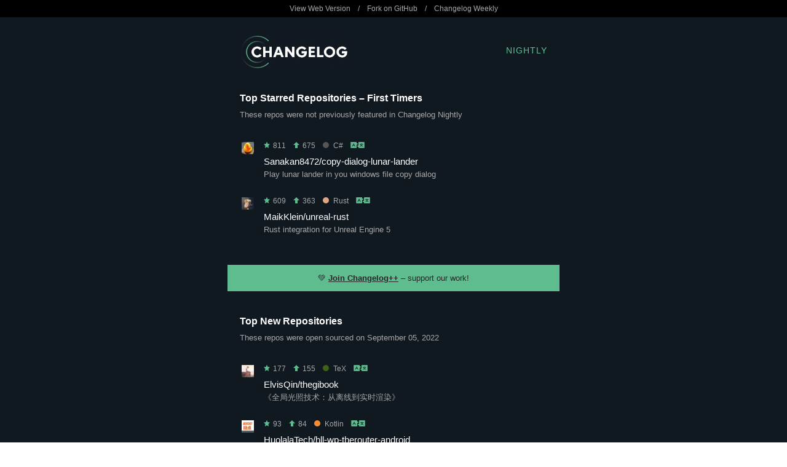

--- FILE ---
content_type: text/html
request_url: https://nightly.changelog.com/2022/09/05/index.html
body_size: 7516
content:
<!DOCTYPE html PUBLIC "-//W3C//DTD XHTML 1.0 Transitional//EN" "http://www.w3.org/TR/xhtml1/DTD/xhtml1-transitional.dtd">
<html>
  <head>
    <title>Changelog Nightly - 2022-09-05</title>

    <!-- Open Graph for social shares -->
    <meta property="og:title" content="Changelog Nightly &nbsp; 2022-09-05" />
    <meta property="og:image" content="https://changelog.com/og-image.jpg" />
    <meta property="og:description" content="Changelog Nightly is a free nightly email that unearths the hottest new repos before they blow up. It's nerd to the core and in your inbox each night. No spam!" />

    <!-- Always force latest IE rendering engine or request Chrome Frame -->
    <meta content="IE=edge,chrome=1" http-equiv="X-UA-Compatible">

    <meta http-equiv="Content-Type" content="text/html; charset=utf-8" />
    <meta name="viewport" content="width=device-width, initial-scale=1.0" />

    <link rel="stylesheet" type="text/css" href="/night-theme.css">

    
      <script>
      (function(i,s,o,g,r,a,m){i['GoogleAnalyticsObject']=r;i[r]=i[r]||function(){
      (i[r].q=i[r].q||[]).push(arguments)},i[r].l=1*new Date();a=s.createElement(o),
      m=s.getElementsByTagName(o)[0];a.async=1;a.src=g;m.parentNode.insertBefore(a,m)
      })(window,document,'script','//www.google-analytics.com/analytics.js','ga');
      ga('create', 'UA-4556641-22', 'auto');
      ga('send', 'pageview');
      </script>
    
  </head>
  <body>
    <p style="display: none !important;">copy-dialog-lunar-lander, unreal-rust, thegibook, hll-wp-therouter-android, ProDiff and more!</p>

    <table class="top-bar hide-on-mobile" width="100%" cellpadding="0" cellspacing="0" border="0">
      <tr>
        <td width="100%">
          <table width="540" cellpadding="0" cellspacing="0" border="0" align="center">
            <tr>
              <td width="540">
                <p>
                  <a href="http://nightly.changelog.com/2022/09/05" title="View this issue on the Web">View Web Version</a>
                  &nbsp;&nbsp;&nbsp;/&nbsp;&nbsp;&nbsp;
                  <a href="https://github.com/thechangelog/nightly" title="Fork and contribute on GitHub">Fork on GitHub</a>
                  &nbsp;&nbsp;&nbsp;/&nbsp;&nbsp;&nbsp;
                  <a href="https://changelog.com/weekly" title="Subscribe to Changelog Weekly">Changelog Weekly</a>
                </p>
              </td>
            </tr>
          </table>
        </td>
      </tr>
    </table>

    <table id="logo" class="wrapper" width="100%" cellpadding="0" cellspacing="0" border="0">
      <tr>
        <td width="100%" cellpadding="0" cellspacing="0" border="0">
          <table width="540" cellpadding="20" cellspacing="0" border="0" align="center">
            <tr>
              <td class="header" width="175" cellpadding="0" cellspacing="0" border="0">
                <a href="https://changelog.com/" title="The Changelog">
                  <img class="logo" width="175" height="53" alt="Changelog Nightly" src="/images/logo-night.png" />
                </a>
              </td>
              <td class="header-title" width="125">
                <a href="https://changelog.com/nightly/" title="Changelog Nightly">Nightly</a>
              </td>
            </tr>
          </table>
        </td>
      </tr>
    </table>

    
      <table id="top-all-firsts" class="wrapper" width="100%" cellpadding="0" cellspacing="0" border="0">
        <tr>
          <td width="100%">
            <table width="540" cellpadding="20" cellspacing="0" border="0" align="center">
              <tr>
                <td class="section" width="540">
                  <h2>Top Starred Repositories &ndash; First Timers</h2>

                  <p>These repos were not previously featured in Changelog Nightly</p>

                  <div class="repositories">
                  
                    <div class="repository ">
                      <table>
  <tr class="stats">
    <td width="32" valign="top">
      <a href="https://github.com/Sanakan8472" title="View Sanakan8472 on GitHub">
        <img class="avatar" src="https://avatars.githubusercontent.com/u/11784812?v=4" width="20" height="20">
      </a>
    </td>
    <td valign="middle">
      <p>
        <span title="Total Stars"><img height="10" alt="Star" src="/images/star.png" />&nbsp;811</span>
        &nbsp;&nbsp;
        <span title="New Stars"><img height="10" alt="Up" src="/images/up.png" />&nbsp;675</span>
      
      
        &nbsp;&nbsp;
        <span title="Language"><a class="repository-language c" href="https://github.com/trending/c" title="View other trending C# repos on GitHub"><span class="dot"></span>C#</a></span>
      
      &nbsp;&nbsp;
      <a href="https://translate.google.com/#view=home&op=translate&sl=auto&tl=auto&text=Play%20lunar%20lander%20in%20you%20windows%20file%20copy%20dialog" title="Translate"><img height="10" alt="Translate" src="/images/translate.png" /></a>
      </p>
    </td>
  </tr>
  <tr class="about">
    <td width="32" valign="top">
    </td>
    <td valign="top">
      <h3>
        <a href="https://github.com/Sanakan8472/copy-dialog-lunar-lander" title="View copy-dialog-lunar-lander on GitHub">Sanakan8472/copy-dialog-lunar-lander</a>
      </h3>
      <p>
        Play lunar lander in you windows file copy dialog
      </p>
    </td>
  </tr>
</table>

                    </div>
                  
                    <div class="repository last-of-type">
                      <table>
  <tr class="stats">
    <td width="32" valign="top">
      <a href="https://github.com/MaikKlein" title="View MaikKlein on GitHub">
        <img class="avatar" src="https://avatars.githubusercontent.com/u/1994306?v=4" width="20" height="20">
      </a>
    </td>
    <td valign="middle">
      <p>
        <span title="Total Stars"><img height="10" alt="Star" src="/images/star.png" />&nbsp;609</span>
        &nbsp;&nbsp;
        <span title="New Stars"><img height="10" alt="Up" src="/images/up.png" />&nbsp;363</span>
      
      
        &nbsp;&nbsp;
        <span title="Language"><a class="repository-language rust" href="https://github.com/trending/rust" title="View other trending Rust repos on GitHub"><span class="dot"></span>Rust</a></span>
      
      &nbsp;&nbsp;
      <a href="https://translate.google.com/#view=home&op=translate&sl=auto&tl=auto&text=Rust%20integration%20for%20Unreal%20Engine%205" title="Translate"><img height="10" alt="Translate" src="/images/translate.png" /></a>
      </p>
    </td>
  </tr>
  <tr class="about">
    <td width="32" valign="top">
    </td>
    <td valign="top">
      <h3>
        <a href="https://github.com/MaikKlein/unreal-rust" title="View unreal-rust on GitHub">MaikKlein/unreal-rust</a>
      </h3>
      <p>
        Rust integration for Unreal Engine 5
      </p>
    </td>
  </tr>
</table>

                    </div>
                  
                  </div>
                </td>
              </tr>
            </table>
          </td>
        </tr>
      </table>

      <table class="promotion wrapper" width="100%" cellpadding="20" cellspacing="0" border="0">
        <tr>
          <td width="100%">
            <table width="540" cellpadding="0" cellspacing="0" border="0" align="center">
              <tr>
                <td class="cross-promotion" width="540">
                  <p>💚 <a href="https://changelog.com/++">Join Changelog++</a> &ndash; support our work!
</p>
                </td>
              </tr>
            </table>
          </td>
        </tr>
      </table>
    

    
      <table id="top-new" class="wrapper" width="100%" cellpadding="0" cellspacing="0" border="0">
        <tr>
          <td width="100%">
            <table width="540" cellpadding="20" cellspacing="0" border="0" align="center">
              <tr>
                <td class="section" width="540">
                  <h2>Top New Repositories</h2>

                  <p>These repos were open sourced on September 05, 2022</p>

                  <div class="repositories">
                  
                    <div class="repository ">
                      <table>
  <tr class="stats">
    <td width="32" valign="top">
      <a href="https://github.com/ElvisQin" title="View ElvisQin on GitHub">
        <img class="avatar" src="https://avatars.githubusercontent.com/u/1829817?v=4" width="20" height="20">
      </a>
    </td>
    <td valign="middle">
      <p>
        <span title="Total Stars"><img height="10" alt="Star" src="/images/star.png" />&nbsp;177</span>
        &nbsp;&nbsp;
        <span title="New Stars"><img height="10" alt="Up" src="/images/up.png" />&nbsp;155</span>
      
      
        &nbsp;&nbsp;
        <span title="Language"><a class="repository-language tex" href="https://github.com/trending/tex" title="View other trending TeX repos on GitHub"><span class="dot"></span>TeX</a></span>
      
      &nbsp;&nbsp;
      <a href="https://translate.google.com/#view=home&op=translate&sl=auto&tl=auto&text=%E3%80%8A%E5%85%A8%E5%B1%80%E5%85%89%E7%85%A7%E6%8A%80%E6%9C%AF%EF%BC%9A%E4%BB%8E%E7%A6%BB%E7%BA%BF%E5%88%B0%E5%AE%9E%E6%97%B6%E6%B8%B2%E6%9F%93%E3%80%8B" title="Translate"><img height="10" alt="Translate" src="/images/translate.png" /></a>
      </p>
    </td>
  </tr>
  <tr class="about">
    <td width="32" valign="top">
    </td>
    <td valign="top">
      <h3>
        <a href="https://github.com/ElvisQin/thegibook" title="View thegibook on GitHub">ElvisQin/thegibook</a>
      </h3>
      <p>
        《全局光照技术：从离线到实时渲染》
      </p>
    </td>
  </tr>
</table>

                    </div>
                  
                    <div class="repository ">
                      <table>
  <tr class="stats">
    <td width="32" valign="top">
      <a href="https://github.com/HuolalaTech" title="View HuolalaTech on GitHub">
        <img class="avatar" src="https://avatars.githubusercontent.com/u/97139676?v=4" width="20" height="20">
      </a>
    </td>
    <td valign="middle">
      <p>
        <span title="Total Stars"><img height="10" alt="Star" src="/images/star.png" />&nbsp;93</span>
        &nbsp;&nbsp;
        <span title="New Stars"><img height="10" alt="Up" src="/images/up.png" />&nbsp;84</span>
      
      
        &nbsp;&nbsp;
        <span title="Language"><a class="repository-language kotlin" href="https://github.com/trending/kotlin" title="View other trending Kotlin repos on GitHub"><span class="dot"></span>Kotlin</a></span>
      
      &nbsp;&nbsp;
      <a href="https://translate.google.com/#view=home&op=translate&sl=auto&tl=auto&text=Android%20Routing%20SDK" title="Translate"><img height="10" alt="Translate" src="/images/translate.png" /></a>
      </p>
    </td>
  </tr>
  <tr class="about">
    <td width="32" valign="top">
    </td>
    <td valign="top">
      <h3>
        <a href="https://github.com/HuolalaTech/hll-wp-therouter-android" title="View hll-wp-therouter-android on GitHub">HuolalaTech/hll-wp-therouter-android</a>
      </h3>
      <p>
        Android Routing SDK
      </p>
    </td>
  </tr>
</table>

                    </div>
                  
                    <div class="repository ">
                      <table>
  <tr class="stats">
    <td width="32" valign="top">
      <a href="https://github.com/Rongjiehuang" title="View Rongjiehuang on GitHub">
        <img class="avatar" src="https://avatars.githubusercontent.com/u/60837310?v=4" width="20" height="20">
      </a>
    </td>
    <td valign="middle">
      <p>
        <span title="Total Stars"><img height="10" alt="Star" src="/images/star.png" />&nbsp;56</span>
        &nbsp;&nbsp;
        <span title="New Stars"><img height="10" alt="Up" src="/images/up.png" />&nbsp;48</span>
      
      
        &nbsp;&nbsp;
        <span title="Language"><a class="repository-language python" href="https://github.com/trending/python" title="View other trending Python repos on GitHub"><span class="dot"></span>Python</a></span>
      
      &nbsp;&nbsp;
      <a href="https://translate.google.com/#view=home&op=translate&sl=auto&tl=auto&text=PyTorch%20Implementation%20of%20ProDiff%20(ACM-MM&%2339;22)%20with%20a%20Extremely-Fast%20diffusion%20speech%20synthesis%20pipeline" title="Translate"><img height="10" alt="Translate" src="/images/translate.png" /></a>
      </p>
    </td>
  </tr>
  <tr class="about">
    <td width="32" valign="top">
    </td>
    <td valign="top">
      <h3>
        <a href="https://github.com/Rongjiehuang/ProDiff" title="View ProDiff on GitHub">Rongjiehuang/ProDiff</a>
      </h3>
      <p>
        PyTorch Implementation of ProDiff (ACM-MM&#39;22) with a Extremely-Fast diffusion speech synthesis pipeline
      </p>
    </td>
  </tr>
</table>

                    </div>
                  
                    <div class="repository ">
                      <table>
  <tr class="stats">
    <td width="32" valign="top">
      <a href="https://github.com/webfansplz" title="View webfansplz on GitHub">
        <img class="avatar" src="https://avatars.githubusercontent.com/u/22515951?v=4" width="20" height="20">
      </a>
    </td>
    <td valign="middle">
      <p>
        <span title="Total Stars"><img height="10" alt="Star" src="/images/star.png" />&nbsp;47</span>
        &nbsp;&nbsp;
        <span title="New Stars"><img height="10" alt="Up" src="/images/up.png" />&nbsp;41</span>
      
      
        &nbsp;&nbsp;
        <span title="Language"><a class="repository-language vue" href="https://github.com/trending/vue" title="View other trending Vue repos on GitHub"><span class="dot"></span>Vue</a></span>
      
      &nbsp;&nbsp;
      <a href="https://translate.google.com/#view=home&op=translate&sl=auto&tl=auto&text=Terminal-based%20Snake%20game.%20Powered%20by%20Temir." title="Translate"><img height="10" alt="Translate" src="/images/translate.png" /></a>
      </p>
    </td>
  </tr>
  <tr class="about">
    <td width="32" valign="top">
    </td>
    <td valign="top">
      <h3>
        <a href="https://github.com/webfansplz/temir-snake-game" title="View temir-snake-game on GitHub">webfansplz/temir-snake-game</a>
      </h3>
      <p>
        Terminal-based Snake game. Powered by Temir.
      </p>
    </td>
  </tr>
</table>

                    </div>
                  
                    <div class="repository ">
                      <table>
  <tr class="stats">
    <td width="32" valign="top">
      <a href="https://github.com/reorx" title="View reorx on GitHub">
        <img class="avatar" src="https://avatars.githubusercontent.com/u/405972?v=4" width="20" height="20">
      </a>
    </td>
    <td valign="middle">
      <p>
        <span title="Total Stars"><img height="10" alt="Star" src="/images/star.png" />&nbsp;51</span>
        &nbsp;&nbsp;
        <span title="New Stars"><img height="10" alt="Up" src="/images/up.png" />&nbsp;35</span>
      
      
        &nbsp;&nbsp;
        <span title="Language"><a class="repository-language html" href="https://github.com/trending/html" title="View other trending HTML repos on GitHub"><span class="dot"></span>HTML</a></span>
      
      &nbsp;&nbsp;
      <a href="https://translate.google.com/#view=home&op=translate&sl=auto&tl=auto&text=Chinese%20Traditional%20Colors" title="Translate"><img height="10" alt="Translate" src="/images/translate.png" /></a>
      </p>
    </td>
  </tr>
  <tr class="about">
    <td width="32" valign="top">
    </td>
    <td valign="top">
      <h3>
        <a href="https://github.com/reorx/cht-colors" title="View cht-colors on GitHub">reorx/cht-colors</a>
      </h3>
      <p>
        Chinese Traditional Colors
      </p>
    </td>
  </tr>
</table>

                    </div>
                  
                    <div class="repository ">
                      <table>
  <tr class="stats">
    <td width="32" valign="top">
      <a href="https://github.com/aangelopoulos" title="View aangelopoulos on GitHub">
        <img class="avatar" src="https://avatars.githubusercontent.com/u/25397074?v=4" width="20" height="20">
      </a>
    </td>
    <td valign="middle">
      <p>
        <span title="Total Stars"><img height="10" alt="Star" src="/images/star.png" />&nbsp;34</span>
        &nbsp;&nbsp;
        <span title="New Stars"><img height="10" alt="Up" src="/images/up.png" />&nbsp;32</span>
      
      
        &nbsp;&nbsp;
        <span title="Language"><a class="repository-language jupyter-notebook" href="https://github.com/trending/jupyter-notebook" title="View other trending Jupyter Notebook repos on GitHub"><span class="dot"></span>Jupyter Notebook</a></span>
      
      &nbsp;&nbsp;
      <a href="https://translate.google.com/#view=home&op=translate&sl=auto&tl=auto&text=Lightweight,%20useful%20implementation%20of%20conformal%20prediction%20on%20real%20data." title="Translate"><img height="10" alt="Translate" src="/images/translate.png" /></a>
      </p>
    </td>
  </tr>
  <tr class="about">
    <td width="32" valign="top">
    </td>
    <td valign="top">
      <h3>
        <a href="https://github.com/aangelopoulos/conformal-prediction" title="View conformal-prediction on GitHub">aangelopoulos/conformal-prediction</a>
      </h3>
      <p>
        Lightweight, useful implementation of conformal prediction on real data.
      </p>
    </td>
  </tr>
</table>

                    </div>
                  
                    <div class="repository ">
                      <table>
  <tr class="stats">
    <td width="32" valign="top">
      <a href="https://github.com/mend" title="View mend on GitHub">
        <img class="avatar" src="https://avatars.githubusercontent.com/u/105765982?v=4" width="20" height="20">
      </a>
    </td>
    <td valign="middle">
      <p>
        <span title="Total Stars"><img height="10" alt="Star" src="/images/star.png" />&nbsp;32</span>
        &nbsp;&nbsp;
        <span title="New Stars"><img height="10" alt="Up" src="/images/up.png" />&nbsp;32</span>
      
      
        &nbsp;&nbsp;
        <span title="Language"><a class="repository-language dockerfile" href="https://github.com/trending/dockerfile" title="View other trending Dockerfile repos on GitHub"><span class="dot"></span>Dockerfile</a></span>
      
      &nbsp;&nbsp;
      <a href="https://translate.google.com/#view=home&op=translate&sl=auto&tl=auto&text=Downloads%20for%20Mend&%2339;s%20Unified%20Agent" title="Translate"><img height="10" alt="Translate" src="/images/translate.png" /></a>
      </p>
    </td>
  </tr>
  <tr class="about">
    <td width="32" valign="top">
    </td>
    <td valign="top">
      <h3>
        <a href="https://github.com/mend/unified-agent" title="View unified-agent on GitHub">mend/unified-agent</a>
      </h3>
      <p>
        Downloads for Mend&#39;s Unified Agent
      </p>
    </td>
  </tr>
</table>

                    </div>
                  
                    <div class="repository ">
                      <table>
  <tr class="stats">
    <td width="32" valign="top">
      <a href="https://github.com/w3f" title="View w3f on GitHub">
        <img class="avatar" src="https://avatars.githubusercontent.com/u/30405397?v=4" width="20" height="20">
      </a>
    </td>
    <td valign="middle">
      <p>
        <span title="Total Stars"><img height="10" alt="Star" src="/images/star.png" />&nbsp;32</span>
        &nbsp;&nbsp;
        <span title="New Stars"><img height="10" alt="Up" src="/images/up.png" />&nbsp;30</span>
      
      
      &nbsp;&nbsp;
      <a href="https://translate.google.com/#view=home&op=translate&sl=auto&tl=auto&text=Open%20source,%20freely%20available%20and%20on-chain%20funded%20font." title="Translate"><img height="10" alt="Translate" src="/images/translate.png" /></a>
      </p>
    </td>
  </tr>
  <tr class="about">
    <td width="32" valign="top">
    </td>
    <td valign="top">
      <h3>
        <a href="https://github.com/w3f/unbounded" title="View unbounded on GitHub">w3f/unbounded</a>
      </h3>
      <p>
        Open source, freely available and on-chain funded font.
      </p>
    </td>
  </tr>
</table>

                    </div>
                  
                    <div class="repository ">
                      <table>
  <tr class="stats">
    <td width="32" valign="top">
      <a href="https://github.com/ColombianGuy" title="View ColombianGuy on GitHub">
        <img class="avatar" src="https://avatars.githubusercontent.com/u/92343247?v=4" width="20" height="20">
      </a>
    </td>
    <td valign="middle">
      <p>
        <span title="Total Stars"><img height="10" alt="Star" src="/images/star.png" />&nbsp;41</span>
        &nbsp;&nbsp;
        <span title="New Stars"><img height="10" alt="Up" src="/images/up.png" />&nbsp;29</span>
      
      
        &nbsp;&nbsp;
        <span title="Language"><a class="repository-language squirrel" href="https://github.com/trending/squirrel" title="View other trending Squirrel repos on GitHub"><span class="dot"></span>Squirrel</a></span>
      
      &nbsp;&nbsp;
      <a href="https://translate.google.com/#view=home&op=translate&sl=auto&tl=auto&text=A%20fully%20featured%20Aim%20Trainer%20mod%20for%20Apex%20Legends" title="Translate"><img height="10" alt="Translate" src="/images/translate.png" /></a>
      </p>
    </td>
  </tr>
  <tr class="about">
    <td width="32" valign="top">
    </td>
    <td valign="top">
      <h3>
        <a href="https://github.com/ColombianGuy/r5_aimtrainer" title="View r5_aimtrainer on GitHub">ColombianGuy/r5_aimtrainer</a>
      </h3>
      <p>
        A fully featured Aim Trainer mod for Apex Legends
      </p>
    </td>
  </tr>
</table>

                    </div>
                  
                    <div class="repository ">
                      <table>
  <tr class="stats">
    <td width="32" valign="top">
      <a href="https://github.com/whatk233" title="View whatk233 on GitHub">
        <img class="avatar" src="https://avatars.githubusercontent.com/u/15961740?v=4" width="20" height="20">
      </a>
    </td>
    <td valign="middle">
      <p>
        <span title="Total Stars"><img height="10" alt="Star" src="/images/star.png" />&nbsp;40</span>
        &nbsp;&nbsp;
        <span title="New Stars"><img height="10" alt="Up" src="/images/up.png" />&nbsp;26</span>
      
      
        &nbsp;&nbsp;
        <span title="Language"><a class="repository-language typescript" href="https://github.com/trending/typescript" title="View other trending TypeScript repos on GitHub"><span class="dot"></span>TypeScript</a></span>
      
      &nbsp;&nbsp;
      <a href="https://translate.google.com/#view=home&op=translate&sl=auto&tl=auto&text=DDG%20Email%20Panel%20is%20the%20open%20source%20unofficial%20DuckDuckGo%20Email%20Protection%20panel." title="Translate"><img height="10" alt="Translate" src="/images/translate.png" /></a>
      </p>
    </td>
  </tr>
  <tr class="about">
    <td width="32" valign="top">
    </td>
    <td valign="top">
      <h3>
        <a href="https://github.com/whatk233/ddg-email-panel" title="View ddg-email-panel on GitHub">whatk233/ddg-email-panel</a>
      </h3>
      <p>
        DDG Email Panel is the open source unofficial DuckDuckGo Email Protection panel.
      </p>
    </td>
  </tr>
</table>

                    </div>
                  
                    <div class="repository last-of-type">
                      <table>
  <tr class="stats">
    <td width="32" valign="top">
      <a href="https://github.com/curvefi" title="View curvefi on GitHub">
        <img class="avatar" src="https://avatars.githubusercontent.com/u/59866658?v=4" width="20" height="20">
      </a>
    </td>
    <td valign="middle">
      <p>
        <span title="Total Stars"><img height="10" alt="Star" src="/images/star.png" />&nbsp;27</span>
        &nbsp;&nbsp;
        <span title="New Stars"><img height="10" alt="Up" src="/images/up.png" />&nbsp;26</span>
      
      
        &nbsp;&nbsp;
        <span title="Language"><a class="repository-language typescript" href="https://github.com/trending/typescript" title="View other trending TypeScript repos on GitHub"><span class="dot"></span>TypeScript</a></span>
      
      &nbsp;&nbsp;
      <a href="https://translate.google.com/#view=home&op=translate&sl=auto&tl=auto&text=JavaScript%20library%20for%20Curve%20Stablecoin" title="Translate"><img height="10" alt="Translate" src="/images/translate.png" /></a>
      </p>
    </td>
  </tr>
  <tr class="about">
    <td width="32" valign="top">
    </td>
    <td valign="top">
      <h3>
        <a href="https://github.com/curvefi/curve-stablecoin-js" title="View curve-stablecoin-js on GitHub">curvefi/curve-stablecoin-js</a>
      </h3>
      <p>
        JavaScript library for Curve Stablecoin
      </p>
    </td>
  </tr>
</table>

                    </div>
                  
                  </div>
                </td>
              </tr>
            </table>
          </td>
        </tr>
      </table>

      <table class="promotion wrapper" width="100%" cellpadding="20" cellspacing="0" border="0">
        <tr>
          <td width="100%">
            <table width="540" cellpadding="0" cellspacing="0" border="0" align="center">
              <tr>
                <td class="cross-promotion" width="540">
                  <p>📻 <a href="https://changelog.com/gotime">Listen to Go Time</a> &ndash; on the Go programming language, the community, &amp; more.
</p>
                </td>
              </tr>
            </table>
          </td>
        </tr>
      </table>
    

    
      <table id="top-all-repeats" class="wrapper" width="100%" cellpadding="0" cellspacing="0" border="0">
        <tr>
          <td width="100%">
            <table width="540" cellpadding="20" cellspacing="0" border="0" align="center">
              <tr>
                <td class="section" width="540">
                  <h2>Top Starred Repositories &ndash; Repeat Performers</h2>

                  <p>These repos were previously featured in Changelog Nightly</p>

                  <div class="repositories">
                  
                    <div class="repository ">
                      <table>
  <tr class="stats">
    <td width="32" valign="top">
      <a href="https://github.com/girliemac" title="View girliemac on GitHub">
        <img class="avatar" src="https://avatars.githubusercontent.com/u/107763?v=4" width="20" height="20">
      </a>
    </td>
    <td valign="middle">
      <p>
        <span title="Total Stars"><img height="10" alt="Star" src="/images/star.png" />&nbsp;8,699</span>
        &nbsp;&nbsp;
        <span title="New Stars"><img height="10" alt="Up" src="/images/up.png" />&nbsp;364</span>
      
        &nbsp;&nbsp;
        <span title="Times Listed"><img height="10" alt="Eyes" src="/images/eye.png" />&nbsp;13</span>
      
      
      &nbsp;&nbsp;
      <a href="https://translate.google.com/#view=home&op=translate&sl=auto&tl=auto&text=I%20am%20trying%20to%20describe%20complex%20matters%20in%20simple%20doodles!" title="Translate"><img height="10" alt="Translate" src="/images/translate.png" /></a>
      </p>
    </td>
  </tr>
  <tr class="about">
    <td width="32" valign="top">
    </td>
    <td valign="top">
      <h3>
        <a href="https://github.com/girliemac/a-picture-is-worth-a-1000-words" title="View a-picture-is-worth-a-1000-words on GitHub">girliemac/a-picture-is-worth-a-1000-words</a>
      </h3>
      <p>
        I am trying to describe complex matters in simple doodles!
      </p>
    </td>
  </tr>
</table>

                    </div>
                  
                    <div class="repository ">
                      <table>
  <tr class="stats">
    <td width="32" valign="top">
      <a href="https://github.com/EvanLi" title="View EvanLi on GitHub">
        <img class="avatar" src="https://avatars.githubusercontent.com/u/22617117?v=4" width="20" height="20">
      </a>
    </td>
    <td valign="middle">
      <p>
        <span title="Total Stars"><img height="10" alt="Star" src="/images/star.png" />&nbsp;2,416</span>
        &nbsp;&nbsp;
        <span title="New Stars"><img height="10" alt="Up" src="/images/up.png" />&nbsp;297</span>
      
        &nbsp;&nbsp;
        <span title="Times Listed"><img height="10" alt="Eyes" src="/images/eye.png" />&nbsp;3</span>
      
      
        &nbsp;&nbsp;
        <span title="Language"><a class="repository-language python" href="https://github.com/trending/python" title="View other trending Python repos on GitHub"><span class="dot"></span>Python</a></span>
      
      &nbsp;&nbsp;
      <a href="https://translate.google.com/#view=home&op=translate&sl=auto&tl=auto&text=:star:Github%20Ranking:star:%20Github%20stars%20and%20forks%20ranking%20list.%20Github%20Top100%20stars%20list%20of%20different%20languages.%20Automatically%20update%20daily.%20%7C%20Github%E4%BB%93%E5%BA%93%E6%8E%92%E5%90%8D%EF%BC%8C%E6%AF%8F%E6%97%A5%E8%87%AA%E5%8A%A8%E6%9B%B4%E6%96%B0" title="Translate"><img height="10" alt="Translate" src="/images/translate.png" /></a>
      </p>
    </td>
  </tr>
  <tr class="about">
    <td width="32" valign="top">
    </td>
    <td valign="top">
      <h3>
        <a href="https://github.com/EvanLi/Github-Ranking" title="View Github-Ranking on GitHub">EvanLi/Github-Ranking</a>
      </h3>
      <p>
        ⭐Github Ranking⭐ Github stars and forks ranking list. Github Top100 stars list of different languages. Automatically update daily. | Github仓库排名，每日自动更新
      </p>
    </td>
  </tr>
</table>

                    </div>
                  
                    <div class="repository ">
                      <table>
  <tr class="stats">
    <td width="32" valign="top">
      <a href="https://github.com/streetwriters" title="View streetwriters on GitHub">
        <img class="avatar" src="https://avatars.githubusercontent.com/u/63662537?v=4" width="20" height="20">
      </a>
    </td>
    <td valign="middle">
      <p>
        <span title="Total Stars"><img height="10" alt="Star" src="/images/star.png" />&nbsp;1,607</span>
        &nbsp;&nbsp;
        <span title="New Stars"><img height="10" alt="Up" src="/images/up.png" />&nbsp;268</span>
      
        &nbsp;&nbsp;
        <span title="Times Listed"><img height="10" alt="Eyes" src="/images/eye.png" />&nbsp;4</span>
      
      
        &nbsp;&nbsp;
        <span title="Language"><a class="repository-language javascript" href="https://github.com/trending/javascript" title="View other trending JavaScript repos on GitHub"><span class="dot"></span>JavaScript</a></span>
      
      &nbsp;&nbsp;
      <a href="https://translate.google.com/#view=home&op=translate&sl=auto&tl=auto&text=A%20fully%20open%20source%20&amp;%20end-to-end%20encrypted%20note%20taking%20alternative%20to%20Evernote." title="Translate"><img height="10" alt="Translate" src="/images/translate.png" /></a>
      </p>
    </td>
  </tr>
  <tr class="about">
    <td width="32" valign="top">
    </td>
    <td valign="top">
      <h3>
        <a href="https://github.com/streetwriters/notesnook" title="View notesnook on GitHub">streetwriters/notesnook</a>
      </h3>
      <p>
        A fully open source &amp; end-to-end encrypted note taking alternative to Evernote.
      </p>
    </td>
  </tr>
</table>

                    </div>
                  
                    <div class="repository ">
                      <table>
  <tr class="stats">
    <td width="32" valign="top">
      <a href="https://github.com/alyssaxuu" title="View alyssaxuu on GitHub">
        <img class="avatar" src="https://avatars.githubusercontent.com/u/7581348?v=4" width="20" height="20">
      </a>
    </td>
    <td valign="middle">
      <p>
        <span title="Total Stars"><img height="10" alt="Star" src="/images/star.png" />&nbsp;1,763</span>
        &nbsp;&nbsp;
        <span title="New Stars"><img height="10" alt="Up" src="/images/up.png" />&nbsp;266</span>
      
        &nbsp;&nbsp;
        <span title="Times Listed"><img height="10" alt="Eyes" src="/images/eye.png" />&nbsp;5</span>
      
      
        &nbsp;&nbsp;
        <span title="Language"><a class="repository-language javascript" href="https://github.com/trending/javascript" title="View other trending JavaScript repos on GitHub"><span class="dot"></span>JavaScript</a></span>
      
      &nbsp;&nbsp;
      <a href="https://translate.google.com/#view=home&op=translate&sl=auto&tl=auto&text=The%20web-based%20motion%20graphics%20editor%20for%20everyone%20%F0%9F%93%BD" title="Translate"><img height="10" alt="Translate" src="/images/translate.png" /></a>
      </p>
    </td>
  </tr>
  <tr class="about">
    <td width="32" valign="top">
    </td>
    <td valign="top">
      <h3>
        <a href="https://github.com/alyssaxuu/motionity" title="View motionity on GitHub">alyssaxuu/motionity</a>
      </h3>
      <p>
        The web-based motion graphics editor for everyone 📽
      </p>
    </td>
  </tr>
</table>

                    </div>
                  
                    <div class="repository ">
                      <table>
  <tr class="stats">
    <td width="32" valign="top">
      <a href="https://github.com/alexeygrigorev" title="View alexeygrigorev on GitHub">
        <img class="avatar" src="https://avatars.githubusercontent.com/u/875246?v=4" width="20" height="20">
      </a>
    </td>
    <td valign="middle">
      <p>
        <span title="Total Stars"><img height="10" alt="Star" src="/images/star.png" />&nbsp;3,853</span>
        &nbsp;&nbsp;
        <span title="New Stars"><img height="10" alt="Up" src="/images/up.png" />&nbsp;260</span>
      
        &nbsp;&nbsp;
        <span title="Times Listed"><img height="10" alt="Eyes" src="/images/eye.png" />&nbsp;2</span>
      
      
        &nbsp;&nbsp;
        <span title="Language"><a class="repository-language jupyter-notebook" href="https://github.com/trending/jupyter-notebook" title="View other trending Jupyter Notebook repos on GitHub"><span class="dot"></span>Jupyter Notebook</a></span>
      
      &nbsp;&nbsp;
      <a href="https://translate.google.com/#view=home&op=translate&sl=auto&tl=auto&text=The%20code%20from%20the%20Machine%20Learning%20Bookcamp%20book%20and%20a%20free%20course%20based%20on%20the%20book" title="Translate"><img height="10" alt="Translate" src="/images/translate.png" /></a>
      </p>
    </td>
  </tr>
  <tr class="about">
    <td width="32" valign="top">
    </td>
    <td valign="top">
      <h3>
        <a href="https://github.com/alexeygrigorev/mlbookcamp-code" title="View mlbookcamp-code on GitHub">alexeygrigorev/mlbookcamp-code</a>
      </h3>
      <p>
        The code from the Machine Learning Bookcamp book and a free course based on the book
      </p>
    </td>
  </tr>
</table>

                    </div>
                  
                    <div class="repository ">
                      <table>
  <tr class="stats">
    <td width="32" valign="top">
      <a href="https://github.com/total-typescript" title="View total-typescript on GitHub">
        <img class="avatar" src="https://avatars.githubusercontent.com/u/107223871?v=4" width="20" height="20">
      </a>
    </td>
    <td valign="middle">
      <p>
        <span title="Total Stars"><img height="10" alt="Star" src="/images/star.png" />&nbsp;4,233</span>
        &nbsp;&nbsp;
        <span title="New Stars"><img height="10" alt="Up" src="/images/up.png" />&nbsp;252</span>
      
        &nbsp;&nbsp;
        <span title="Times Listed"><img height="10" alt="Eyes" src="/images/eye.png" />&nbsp;7</span>
      
      
        &nbsp;&nbsp;
        <span title="Language"><a class="repository-language typescript" href="https://github.com/trending/typescript" title="View other trending TypeScript repos on GitHub"><span class="dot"></span>TypeScript</a></span>
      
      &nbsp;&nbsp;
      <a href="https://translate.google.com/#view=home&op=translate&sl=auto&tl=auto&text=An%20interactive%20TypeScript%20tutorial%20for%20beginners" title="Translate"><img height="10" alt="Translate" src="/images/translate.png" /></a>
      </p>
    </td>
  </tr>
  <tr class="about">
    <td width="32" valign="top">
    </td>
    <td valign="top">
      <h3>
        <a href="https://github.com/total-typescript/beginners-typescript-tutorial" title="View beginners-typescript-tutorial on GitHub">total-typescript/beginners-typescript-tutorial</a>
      </h3>
      <p>
        An interactive TypeScript tutorial for beginners
      </p>
    </td>
  </tr>
</table>

                    </div>
                  
                    <div class="repository last-of-type">
                      <table>
  <tr class="stats">
    <td width="32" valign="top">
      <a href="https://github.com/AykutSarac" title="View AykutSarac on GitHub">
        <img class="avatar" src="https://avatars.githubusercontent.com/u/47941171?v=4" width="20" height="20">
      </a>
    </td>
    <td valign="middle">
      <p>
        <span title="Total Stars"><img height="10" alt="Star" src="/images/star.png" />&nbsp;8,702</span>
        &nbsp;&nbsp;
        <span title="New Stars"><img height="10" alt="Up" src="/images/up.png" />&nbsp;243</span>
      
        &nbsp;&nbsp;
        <span title="Times Listed"><img height="10" alt="Eyes" src="/images/eye.png" />&nbsp;11</span>
      
      
        &nbsp;&nbsp;
        <span title="Language"><a class="repository-language typescript" href="https://github.com/trending/typescript" title="View other trending TypeScript repos on GitHub"><span class="dot"></span>TypeScript</a></span>
      
      &nbsp;&nbsp;
      <a href="https://translate.google.com/#view=home&op=translate&sl=auto&tl=auto&text=%F0%9F%94%AE%20Seamlessly%20visualize%20your%20JSON%20data%20instantly%20into%20graphs;%20paste,%20import%20or%20fetch!" title="Translate"><img height="10" alt="Translate" src="/images/translate.png" /></a>
      </p>
    </td>
  </tr>
  <tr class="about">
    <td width="32" valign="top">
    </td>
    <td valign="top">
      <h3>
        <a href="https://github.com/AykutSarac/jsoncrack.com" title="View jsoncrack.com on GitHub">AykutSarac/jsoncrack.com</a>
      </h3>
      <p>
        🔮 Seamlessly visualize your JSON data instantly into graphs; paste, import or fetch!
      </p>
    </td>
  </tr>
</table>

                    </div>
                  
                  </div>
                </td>
              </tr>
            </table>
          </td>
        </tr>
      </table>
    

    <table id="weekly" class="wrapper" width="100%" cellpadding="20" cellspacing="0" border="0">
      <tr>
        <td width="100%">
          <table width="540" cellpadding="0" cellspacing="0" border="0" align="center">
            <tr>
              <td class="cross-promotion" width="540">
                <p>📰 <a href="https://changelog.com/weekly">Subscribe to Changelog Weekly</a> &ndash; our curated and less frequent email.
</p>
              </td>
            </tr>
          </table>
        </td>
      </tr>
    </table>

    <table id="footer" class="wrapper" width="100%" cellpadding="20" cellspacing="0" border="0">
      <tr>
        <td width="100%">
          <table width="540" cellpadding="0" cellspacing="0" border="0" align="center">
            <tr>
              <td class="footer">
                

                
                  <p><a href="https://changelog.com/nightly/">Subscribe Here</a></p>
                  <p class="last-of-type">&copy; Changelog Media, All rights reserved</p>
                
              </td>
            </tr>
          </table>
        </td>
      </tr>
    </table>
  </body>
</html>
